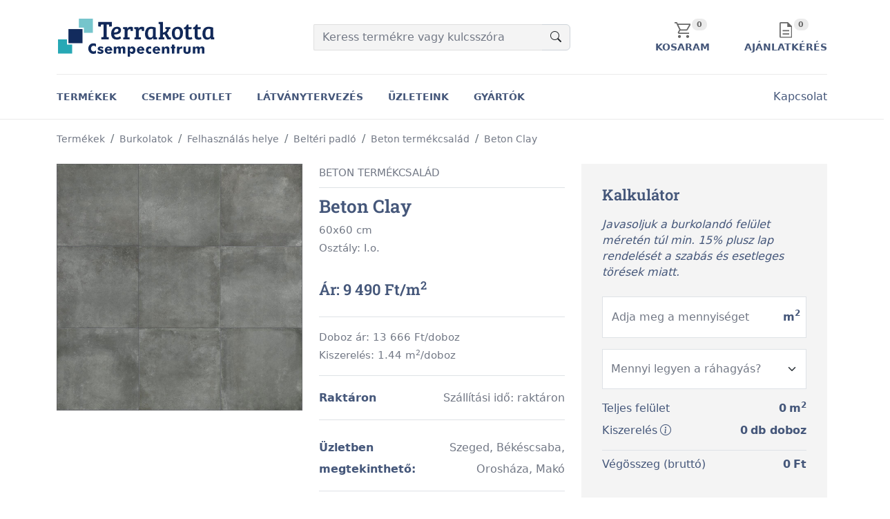

--- FILE ---
content_type: image/svg+xml
request_url: https://terrakotta.hu/theme/terrakottav2/images/kosaram-icon.svg
body_size: 1050
content:
<svg id="kosaram-ikon" xmlns="http://www.w3.org/2000/svg" width="22.684" height="23.118" viewBox="0 0 22.684 23.118">
  <path id="shopping_cart_FILL0_wght400_GRAD0_opsz48" d="M57.822,199.118a1.992,1.992,0,0,1-1.469-.614,2.022,2.022,0,0,1-.608-1.476,1.992,1.992,0,0,1,.614-1.469,2.022,2.022,0,0,1,1.476-.608,1.992,1.992,0,0,1,1.469.614,2.022,2.022,0,0,1,.608,1.476,1.992,1.992,0,0,1-.614,1.469A2.022,2.022,0,0,1,57.822,199.118Zm11.574,0a1.992,1.992,0,0,1-1.469-.614,2.022,2.022,0,0,1-.608-1.476,1.992,1.992,0,0,1,.614-1.469,2.022,2.022,0,0,1,1.476-.608,1.992,1.992,0,0,1,1.469.614,2.022,2.022,0,0,1,.608,1.476,1.992,1.992,0,0,1-.614,1.469A2.022,2.022,0,0,1,69.4,199.118Zm-13.072-19.1,3.183,6.6H67.84l3.617-6.6Zm-.868-1.736H72.5a1.1,1.1,0,0,1,1.011.608,1.151,1.151,0,0,1,0,1.215L69.6,187.139a2.583,2.583,0,0,1-.826.882,1.989,1.989,0,0,1-1.112.333H58.9l-1.62,3.009H71.485V193.1H57.539a1.942,1.942,0,0,1-1.751-.81,1.665,1.665,0,0,1,.014-1.823l1.852-3.414-4.4-9.317H51V176h3.385Zm4.051,8.333h0Z" transform="translate(-51 -176)" fill="#676767"/>
</svg>


--- FILE ---
content_type: image/svg+xml
request_url: https://terrakotta.hu/theme/terrakottav2/images/back-arrow.svg
body_size: 350
content:
<svg xmlns="http://www.w3.org/2000/svg" width="20.791" height="20.791" viewBox="0 0 20.791 20.791">
  <path id="arrow_back_FILL0_wght400_GRAD0_opsz48_1_" data-name="arrow_back_FILL0_wght400_GRAD0_opsz48 (1)" d="M18.4,28.791,8,18.4,18.4,8,19.76,9.364,11.7,17.421H28.791V19.37H11.7l8.057,8.057Z" transform="translate(-8 -8)" fill="#45577a"/>
</svg>


--- FILE ---
content_type: image/svg+xml
request_url: https://terrakotta.hu/module/termek/images/hazhoz-szallitas.svg
body_size: 1407
content:
<svg id="_40-Fast-delivery" data-name="40-Fast-delivery" xmlns="http://www.w3.org/2000/svg" width="44.816" height="32.022" viewBox="0 0 44.816 32.022">
  <path id="Path_34" data-name="Path 34" d="M46.086,21.371l-3.538-8.005A1.6,1.6,0,0,0,41.09,12.4H32.524l.512-4.627A1.6,1.6,0,0,0,31.452,6H9.4a1.6,1.6,0,1,0,0,3.2H17.41a1.6,1.6,0,1,1,0,3.2H6.2a1.6,1.6,0,1,0,0,3.2H22.213a1.6,1.6,0,1,1,0,3.2H11.006a1.6,1.6,0,1,0,0,3.2h6.4a1.6,1.6,0,1,1,0,3.2H4.6a1.6,1.6,0,1,0,0,3.2H7.8a1.6,1.6,0,1,1,0,3.2H6.2a1.6,1.6,0,1,0,0,3.2h4.563a4.451,4.451,0,0,0,.961,1.825,4.131,4.131,0,0,0,3.09,1.377,5.011,5.011,0,0,0,4.531-3.2H31.58a4.451,4.451,0,0,0,.961,1.825,4.131,4.131,0,0,0,3.09,1.377,5.011,5.011,0,0,0,4.531-3.2h3.2a1.6,1.6,0,0,0,1.6-1.425L46.2,22.187A1.425,1.425,0,0,0,46.086,21.371ZM14.816,34.82a.881.881,0,0,1-.7-.3,1.441,1.441,0,0,1-.3-1.121,1.969,1.969,0,0,1,1.729-1.777.881.881,0,0,1,.7.3,1.441,1.441,0,0,1,.3,1.121,1.969,1.969,0,0,1-1.729,1.777Zm20.814,0a.881.881,0,0,1-.7-.3,1.441,1.441,0,0,1-.3-1.121,1.969,1.969,0,0,1,1.729-1.777.881.881,0,0,1,.7.3,1.441,1.441,0,0,1,.3,1.121A1.969,1.969,0,0,1,35.63,34.82Zm7.2-11.208H35.759a1.6,1.6,0,0,1-1.585-1.777l.528-4.8a1.6,1.6,0,0,1,1.6-1.409h3.731l2.994,6.645Z" transform="translate(-1.399 -6)" fill="#919fbe"/>
  <path id="Path_35" data-name="Path 35" d="M5.2,17.2a1.6,1.6,0,1,0,0-3.2H3.6a1.6,1.6,0,1,0,0,3.2Z" transform="translate(-2 -1.191)" fill="#919fbe"/>
</svg>


--- FILE ---
content_type: image/svg+xml
request_url: https://terrakotta.hu/theme/terrakottav2/images/facecbook-icon.svg
body_size: 453
content:
<svg xmlns="http://www.w3.org/2000/svg" width="36.312" height="36.312" viewBox="0 0 36.312 36.312">
  <path id="facebook_1_" data-name="facebook (1)" d="M36.312,18.156A18.156,18.156,0,1,0,18.156,36.312c.106,0,.213,0,.319-.007V22.177h-3.9V17.631h3.9V14.284c0-3.879,2.369-5.993,5.83-5.993a31.687,31.687,0,0,1,3.5.177v4.057H25.419c-1.879,0-2.248.894-2.248,2.206v2.894h4.5l-.589,4.546H23.17V35.61A18.162,18.162,0,0,0,36.312,18.156Z" fill="#45577a"/>
</svg>


--- FILE ---
content_type: image/svg+xml
request_url: https://terrakotta.hu/module/termek/images/biztos-kezekben.svg
body_size: 1023
content:
<svg xmlns="http://www.w3.org/2000/svg" width="34.87" height="34.87" viewBox="0 0 34.87 34.87">
  <g id="crack" transform="translate(0 0)">
    <g id="Group_105" data-name="Group 105" transform="translate(0 0)">
      <path id="Path_36" data-name="Path 36" d="M27.185,26.236a1.031,1.031,0,0,1-1.131-1.725L28.812,22.7l-1.818-2.779a1.031,1.031,0,0,1,1.726-1.129l1.817,2.778,4.332-2.839V1.031A1.031,1.031,0,0,0,33.838,0H25.8l3.32,5.636a1.031,1.031,0,0,1,.056.938L28,9.255a1.031,1.031,0,1,1-1.889-.829l.965-2.2L23.4,0H1.031A1.031,1.031,0,0,0,0,1.031V14.04L8.911,8.448A1.031,1.031,0,0,1,9.928,8.4l4.336,2.212,1.373-1.9a1.031,1.031,0,0,1,.836-.427h3.575a1.031,1.031,0,0,1,0,2.063H17l-.876,1.21,4.049,2.065a1.031,1.031,0,0,1-.937,1.837L9.512,10.506,0,16.475V33.838a1.031,1.031,0,0,0,1.031,1.031h11.3L7.979,24.112a1.031,1.031,0,0,1,1.912-.773l.924,2.286,3.895-2.742A1.031,1.031,0,0,1,15.9,24.569l-4.289,3.02,2.943,7.281H33.838a1.031,1.031,0,0,0,1.031-1.031V21.2Z" transform="translate(0 0)" fill="#919fbe"/>
    </g>
  </g>
</svg>


--- FILE ---
content_type: application/javascript
request_url: https://terrakotta.hu/js/smartsupp.js
body_size: 328
content:
<!-- Smartsupp Live Chat script -->
var _smartsupp = _smartsupp || {};
_smartsupp.key = '86b1c59dd0c1c6557863fd56e776ef0fe3c05a5f';
window.smartsupp||(function(d) {
	var s,c,o=smartsupp=function(){ o._.push(arguments)};o._=[];
	s=d.getElementsByTagName('script')[0];c=d.createElement('script');
	c.type='text/javascript';c.charset='utf-8';c.async=true;
	c.src='https://www.smartsuppchat.com/loader.js?';s.parentNode.insertBefore(c,s);
})(document);

--- FILE ---
content_type: application/javascript
request_url: https://terrakotta.hu/theme/terrakottav2/js/theme.js?67950
body_size: 2434
content:
let THEME				=	function()
{
	"use strict";

	let	parent	=	this;
	let	search	=	false;
	let response	=	{
		offer:				0,
		cart:				0,
		totalprice:			0,
		vat:				0,
		productPriceSum:	0,
		unit:				0,
		measureValue:		0,
		eventtype:			'',
	};

	this.search			=	function()
	{
		search	=	true;
	};

	this.init			=	function()
	{
		document.addEventListener("DOMContentLoaded", function() {
			document.querySelectorAll('.dropdown-menu').forEach(function(element){
				element.addEventListener('click', function (e) {
					e.stopPropagation();
				});
			})
		});

		//  Enable popover
		const popoverTriggerList = document.querySelectorAll('[data-bs-toggle="popover"]')
		const popoverList = [...popoverTriggerList].map(popoverTriggerEl => new bootstrap.Popover(popoverTriggerEl))

		parent.setAjaxDefault();
	};

	this.setAjaxDefault	=	function()
	{
		$.ajaxSetup({
			type: "POST",
			cache: false,
			dataType: "html"
		});
	};

	this.cartDelete	=	function(type)
	{
		$('.js-delete-item-button')
			.on('click', function(e)
			{
				e.preventDefault();

				$.ajax({
					dataType: 'json',
					url: 'module/termek/cart.update.php',
					data: {
						pid: $(this).attr('data-pid'),
						func: 'delete'
					},
					error: function()
					{
						console.log('cartDelete: jQuery AJAX error');
					},
					success: function(data)
					{
						if	(data !== '')
						{
							response						=	data;

							if	(
									type === 'offer' &&
									response.offer === 0
								)
							{
								window.location.href		=	'arajanlat_keres/';
							}
							else if
								(
									type === 'cart' &&
									response.cart === 0
								)
							{
								window.location.href		=	'kosar/';
							}
							else if
								(
									type === 'cartandoffer' &&
									(
										response.cart === 0 ||
										response.offer === 0
									)
								)
							{
								if	(response.cart === 0)
								{
									window.location.href	=	'arajanlat_keres/';
								}
								if	(response.offer === 0)
								{
									window.location.href	=	'kosar/';
								}
							}
							else
							{
								if	(response.pid !== 0)
								{
									$('.cart-item-container[data-pid="' + response.pid + '"]').remove();

									$('.js-shipping-price')
										.text(new Intl.NumberFormat('hu-HU').format(parseInt(response.shippingPrice)) + ' Ft');

									$('.js-total-price')
										.text(new Intl.NumberFormat('hu-HU').format(parseInt(response.totalprice)) + ' Ft');

									$('.js-vat')
										.text(new Intl.NumberFormat('hu-HU').format(parseInt(response.vat)) + ' Ft');

									if	(response.cart === 1)
									{
										$('.js-cart-item-bottom-border')
											.hide();
									}
								}

								$('.js-cart-count')
									.text(response.cart);

								$('.js-offer-count')
									.text(response.offer);

								if	(
										response.cart !== 0 &&
										response.offer !== 0
									)
								{
									$('.js-header-buttons')
										.attr('href', 'kosar-es-arajanlat-keres/');
								}
								else
								{
									$('.js-header-cart-button')
										.attr('href', 'kosar/');

									$('.js-header-offer-button')
										.attr('href', 'arajanlat_keres/');
								}
							}

							dataLayer.push({
								'event': 'remove_from_cart',
								'ecommerce': {
									'currency': 'HUF',
									'value': response.rcartData.totalprice,
									'items': [{
										'item_id': response.rcartData.sku,
										'item_name': response.rcartData.name,
										'item_brand': response.rcartData.productfamily,
										'item_category': response.rcartData.parents[1],
										'item_category2': response.rcartData.parents[0],
										'price': response.rcartData.priceperunit * response.rcartData.measureperbox,
										'quantity': response.rcartData.measureboxvalue
									}]
								}
							});

							//	Session storage clear, if no item in cart
							if	(
									response.cart === 0 &&
									response.offer === 0
								)
							{
								sessionStorage.clear();
							}
						}
					}
				});
			});
	};

	this.cartChange	=	function()
	{
		let ticking					=	false;

		$('input.item-quantity')
			.on('keyup wheel change', function()
			{
				let	itemQuantity				=	$(this);
				let pid							=	itemQuantity.parents('.cart-item-container').data('pid');

				if (!ticking)
				{
					window.requestAnimationFrame(function()
					{
						$.ajax({
							dataType: 'json',
							url: 'module/termek/cart.update.php',
							data: {
								pid,
								measureboxvalue: itemQuantity.val(),
								func: 'update'
							},
							error: function()
							{
								console.log('cartChange: jQuery AJAX error');
							},
							success: function(data)
							{
								if	(data !== '')
								{
									response	=	data;

									if	(response.productPriceSum && response.pid)
									{
										$('.cart-item-container[data-pid="' + response.pid + '"] .item-sum-price')
											.text(new Intl.NumberFormat('hu-HU').format(parseInt(response.productPriceSum)) + ' Ft');

										let productTakeover;

										if	(response.eventtype === 'cart')
										{
											productTakeover	=	'#product-takeover-sum';
										}
										else
										{
											productTakeover	=	'#product-takeover-sum-offer';
										}

										let totalPriceWithShipping	=	response.totalprice;
										let	totalPriceVatWithShipping	=	response.vat;
										let	totalPriceWithoutShipping	=	response.totalprice - response.shippingPrice;
										let	totalPriceVatWithoutShipping	=	parseFloat(0.27 / (1 + 0.27) * totalPriceWithoutShipping);

										$('.order-price').eq(0).find('p.js-total-price')
											.text(new Intl.NumberFormat('hu-HU').format(parseInt(totalPriceWithoutShipping)) + ' Ft');
										$('.order-price').eq(0).find('p.js-vat')
											.text(new Intl.NumberFormat('hu-HU').format(parseInt(totalPriceVatWithoutShipping)) + ' Ft');

										$('.order-price').eq(1).find('p.js-total-price')
											.text(new Intl.NumberFormat('hu-HU').format(parseInt(totalPriceWithShipping)) + ' Ft');
										$('.order-price').eq(1).find('p.js-vat')
											.text(new Intl.NumberFormat('hu-HU').format(parseInt(totalPriceVatWithShipping)) + ' Ft');
										$('.js-shipping-price')
											.text(new Intl.NumberFormat('hu-HU').format(parseInt(response.shippingPrice)) + ' Ft');

										$(productTakeover + ' .js-total-price')
											.text(new Intl.NumberFormat('hu-HU').format(parseInt(response.totalprice)) + ' Ft');

										$(productTakeover + ' .js-vat')
											.text(new Intl.NumberFormat('hu-HU').format(parseInt(response.vat)) + ' Ft');

										if	(response.unit)
										{
											$('.cart-item-container[data-pid="' + response.pid + '"] .item-surface span')
												.text(response.measureValue);
										}
										
										dataLayer.push({
											'event': 'view_cart',
											'ecommerce': {
												'currency': 'HUF',
												'value': totalPriceWithoutShipping,
												'items': response.vcartData.map(item => ({
													'item_id': item.sku,
													'item_name': item.name,
													'item_brand': item.productfamily,
													'item_category': item.parents[1],
													'item_category2': item.parents[0],
													'price': item.priceperunit * item.measureperbox,
													'quantity': item.measureboxvalue
												}))
											}
										});
									}
								}
							}
						});

						ticking	=	false;
					});
				}
				ticking	=	true;
			});
	};

	this.checkImageLoaded	=	function()
	{
		let imageElement		=	$('.js-product-category-image img');
		let	imageCount			=	imageElement.length;
		let loadedCount	=	0;
		let errorCount	=	0;

		imageElement
		.on('load', function()
		{
			loadedCount++;
			parent.checkAllImagesLoaded(imageCount, loadedCount, errorCount);
		})
		.on('error', function() {
			errorCount++;
			parent.checkAllImagesLoaded(imageCount, loadedCount, errorCount);
		})
		.each(function()
		{
			if (this.complete) {
				$(this).trigger('load');
			}
		});
	};

	this.checkAllImagesLoaded	=	function(imageCount, loadedCount, errorCount, search)
	{
		let totalLoaded	=	loadedCount + errorCount;
		if (totalLoaded === imageCount) {
			parent.setProductCategoryItemHeight();
		}
	};

	this.setProductCategoryItemHeight	=	function()
	{
		let maxItemHeight			=	[];
		let maxItemHeightPerRow	=	0;
		let productCategory				=	$('.product-category');

		productCategory.each(function()
		{
			maxItemHeight				=	[];

			$('.js-product-category-image img', $(this))
			.each(function()
			{
				maxItemHeight.push($(this).height());

				if	($(this).height() > $(this).width())
				{
					$(this).parents('.js-product-category-image')
						.addClass('align-items-start');
				}
				else
				{
					$(this).parents('.js-product-category-image')
						.addClass('align-items-center');
				}
			});

			maxItemHeightPerRow			=	Math.max(...maxItemHeight);

			if	(maxItemHeightPerRow > 306)
			{
				maxItemHeightPerRow	=	306;
			}

			if	(search === false)
			{
				$('.js-product-category-image', $(this))
					.css({
						'height':	maxItemHeightPerRow + 'px'
					})
			}
			else {
				$('.js-product-category-image', $(this))
					.css({
						'height':	maxItemHeightPerRow + 'px'
					})
					.find('img')
						.css({
							'width': 'unset',
							'height':	maxItemHeightPerRow + 'px'
						});
			}
		});

		productCategory.css({
			opacity: 1
		});
	};
};

let LOAD_THEME	=	new THEME();
LOAD_THEME.init();

--- FILE ---
content_type: image/svg+xml
request_url: https://terrakotta.hu/theme/terrakottav2/images/bolthalozatunk-icon.svg
body_size: 1891
content:
<svg xmlns="http://www.w3.org/2000/svg" width="76" height="76" viewBox="0 0 76 76">
  <g id="Group_559" data-name="Group 559" transform="translate(-1421 -5425.75)">
    <g id="Group_490" data-name="Group 490">
      <circle id="Ellipse_36" data-name="Ellipse 36" cx="38" cy="38" r="38" transform="translate(1421 5425.75)" fill="#eef1f8"/>
      <path id="storefront_FILL0_wght400_GRAD0_opsz48" d="M115.187,231.685V248.25a3.006,3.006,0,0,1-2.932,2.932H82.888a3.006,3.006,0,0,1-2.932-2.932V231.685a5.534,5.534,0,0,1-1.808-2.883,6.115,6.115,0,0,1,.1-3.42l2.1-6.6a3.839,3.839,0,0,1,1.368-2.052A3.646,3.646,0,0,1,83.963,216h27.022a3.923,3.923,0,0,1,2.394.757,3.858,3.858,0,0,1,1.417,2.028l2.15,6.6a5.969,5.969,0,0,1,.073,3.42A5.681,5.681,0,0,1,115.187,231.685Zm-13.193-1.515a3.346,3.346,0,0,0,2.394-.928,2.445,2.445,0,0,0,.782-2.248l-1.222-8.062H99.062v8.063a3.278,3.278,0,0,0,.831,2.223A2.667,2.667,0,0,0,101.993,230.17Zm-9.138,0a3.2,3.2,0,0,0,2.321-.928,3.022,3.022,0,0,0,.953-2.248v-8.062H91.243l-1.222,8.063a2.554,2.554,0,0,0,.684,2.223A2.814,2.814,0,0,0,92.856,230.17Zm-8.893,0a2.856,2.856,0,0,0,2.028-.806,3.184,3.184,0,0,0,1-1.979l1.27-8.453H83.376l-2.248,7.134a3.077,3.077,0,0,0,.391,2.81A2.794,2.794,0,0,0,83.963,230.17Zm27.217,0a2.87,2.87,0,0,0,2.468-1.27,3.065,3.065,0,0,0,.415-2.834l-2.248-7.134h-4.886l1.27,8.453a3.184,3.184,0,0,0,1,1.979A2.8,2.8,0,0,0,111.18,230.17ZM82.888,248.25h29.367v-15.2q.049.049-.318.049h-.757a5.423,5.423,0,0,1-2.321-.513A7.775,7.775,0,0,1,106.684,231a5.518,5.518,0,0,1-1.955,1.539,5.915,5.915,0,0,1-2.59.562,6.842,6.842,0,0,1-2.516-.415,6.042,6.042,0,0,1-2.028-1.393,4.713,4.713,0,0,1-1.857,1.344,6.6,6.6,0,0,1-2.541.464,6.385,6.385,0,0,1-2.687-.538,5.5,5.5,0,0,1-2-1.564,10.268,10.268,0,0,1-2.3,1.564,5.17,5.17,0,0,1-2.248.538H83.3a1.113,1.113,0,0,1-.415-.049Zm29.367,0h0Z" transform="translate(1361.049 5232.138)" fill="#7b8fb9"/>
    </g>
  </g>
</svg>


--- FILE ---
content_type: image/svg+xml
request_url: https://terrakotta.hu/theme/terrakottav2/images/arajanlat-icon.svg
body_size: 497
content:
<svg id="arajanlat-icon" xmlns="http://www.w3.org/2000/svg" width="18.518" height="23.147" viewBox="0 0 18.518 23.147">
  <path id="description_FILL0_wght400_GRAD0_opsz48" d="M164.6,194.228h9.317v-1.736H164.6Zm0-4.919h9.317v-1.736H164.6Zm-2.864,9.837A1.78,1.78,0,0,1,160,197.411V177.736A1.78,1.78,0,0,1,161.736,176h10.445l6.337,6.336v15.074a1.78,1.78,0,0,1-1.736,1.736Zm9.577-16.029v-5.382h-9.577v19.675h15.046V183.118Zm-9.577-5.382v0Z" transform="translate(-160 -176)" fill="#676767"/>
</svg>


--- FILE ---
content_type: image/svg+xml
request_url: https://terrakotta.hu/theme/terrakottav2/images/vezeto-europai-markak-icon.svg
body_size: 668
content:
<svg xmlns="http://www.w3.org/2000/svg" width="76" height="76" viewBox="0 0 76 76">
  <g id="Group_556" data-name="Group 556" transform="translate(-423 -5426.004)">
    <circle id="Ellipse_37" data-name="Ellipse 37" cx="38" cy="38" r="38" transform="translate(423 5426.004)" fill="#eef1f8"/>
    <path id="star_FILL0_wght400_GRAD0_opsz48" d="M91.874,247.028l7.672-4.593,7.672,4.642-2.052-8.7,6.743-5.864-8.893-.782-3.469-8.209-3.469,8.16-8.893.782,6.743,5.864Zm-4.4,6.108,3.176-13.731L80,230.17l14.073-1.222L99.545,216l5.473,12.949,14.073,1.222-10.652,9.235,3.176,13.731-12.069-7.281ZM99.545,235.79Z" transform="translate(361 5229.004)" fill="#7b8fb9"/>
  </g>
</svg>


--- FILE ---
content_type: image/svg+xml
request_url: https://terrakotta.hu/theme/terrakottav2/images/instagram-icon.svg
body_size: 1884
content:
<svg id="instagram_3_" data-name="instagram (3)" xmlns="http://www.w3.org/2000/svg" width="36.312" height="36.312" viewBox="0 0 36.312 36.312">
  <path id="Path_168" data-name="Path 168" d="M213.95,210.475A3.475,3.475,0,1,1,210.475,207,3.475,3.475,0,0,1,213.95,210.475Zm0,0" transform="translate(-192.319 -192.319)" fill="#45577a"/>
  <path id="Path_169" data-name="Path 169" d="M152.159,137.887a3.453,3.453,0,0,0-1.979-1.979,5.768,5.768,0,0,0-1.936-.359c-1.1-.05-1.429-.061-4.213-.061s-3.114.011-4.213.061a5.772,5.772,0,0,0-1.936.359,3.454,3.454,0,0,0-1.979,1.979,5.77,5.77,0,0,0-.359,1.936c-.05,1.1-.061,1.429-.061,4.213s.011,3.113.061,4.213a5.768,5.768,0,0,0,.359,1.936,3.453,3.453,0,0,0,1.979,1.979,5.762,5.762,0,0,0,1.936.359c1.1.05,1.429.061,4.213.061s3.114-.011,4.213-.061a5.762,5.762,0,0,0,1.936-.359,3.453,3.453,0,0,0,1.979-1.979,5.774,5.774,0,0,0,.359-1.936c.05-1.1.061-1.429.061-4.213s-.011-3.114-.061-4.213A5.764,5.764,0,0,0,152.159,137.887Zm-8.127,11.5a5.354,5.354,0,1,1,5.354-5.354A5.354,5.354,0,0,1,144.032,149.389Zm5.565-9.668a1.251,1.251,0,1,1,1.251-1.251A1.251,1.251,0,0,1,149.6,139.721Zm0,0" transform="translate(-125.876 -125.879)" fill="#45577a"/>
  <path id="Path_170" data-name="Path 170" d="M18.156,0A18.156,18.156,0,1,0,36.312,18.156,18.158,18.158,0,0,0,18.156,0ZM28.519,22.454a7.649,7.649,0,0,1-.485,2.531,5.331,5.331,0,0,1-3.049,3.049,7.654,7.654,0,0,1-2.53.485c-1.112.051-1.467.063-4.3.063s-3.187-.012-4.3-.063a7.654,7.654,0,0,1-2.53-.485,5.331,5.331,0,0,1-3.049-3.049,7.647,7.647,0,0,1-.485-2.53c-.051-1.112-.063-1.467-.063-4.3s.012-3.187.063-4.3a7.65,7.65,0,0,1,.484-2.531,5.334,5.334,0,0,1,3.049-3.049,7.656,7.656,0,0,1,2.531-.485c1.112-.051,1.467-.063,4.3-.063s3.187.012,4.3.063a7.658,7.658,0,0,1,2.531.484,5.332,5.332,0,0,1,3.049,3.049,7.648,7.648,0,0,1,.485,2.531c.051,1.112.063,1.467.063,4.3S28.57,21.343,28.519,22.454Zm0,0" fill="#45577a"/>
</svg>


--- FILE ---
content_type: image/svg+xml
request_url: https://terrakotta.hu/theme/terrakottav2/images/terrakotta-logo.svg
body_size: 11080
content:
<svg id="TERRAKOTTA-LOGO-color" xmlns="http://www.w3.org/2000/svg" xmlns:xlink="http://www.w3.org/1999/xlink" width="204" height="50.712" viewBox="0 0 204 50.712">
  <defs>
    <clipPath id="clip-path">
      <rect id="Rectangle_148" data-name="Rectangle 148" width="204" height="50.712" fill="none"/>
    </clipPath>
  </defs>
  <g id="Group_380" data-name="Group 380" clip-path="url(#clip-path)">
    <path id="Path_181" data-name="Path 181" d="M115.064,30.8V15.571h-2.617q-.772,0-.772,1.04v1.577l-3.422-.235v-5.7H125.8v5.7l-3.421.235V16.611a1.438,1.438,0,0,0-.168-.8q-.168-.235-.8-.235h-2.281V31.606l2.65.1v2.851h-9.46V31.841l1.778-.1q.973-.1.973-.94m17.579-12.466a6.934,6.934,0,0,0-5.7,2.505,9.515,9.515,0,0,0-2.036,6.2,8.727,8.727,0,0,0,1.785,5.81q1.785,2.114,5.607,2.114a9.089,9.089,0,0,0,3.4-.6,7.374,7.374,0,0,0,2.114-1.159l-1.19-2.537a6.682,6.682,0,0,1-3.884,1.378,3.738,3.738,0,0,1-2.881-1.018,4.153,4.153,0,0,1-1.033-2.678,16.5,16.5,0,0,0,4.729-.627,7.721,7.721,0,0,0,2.13-.971,4.856,4.856,0,0,0,2.067-4.072,3.94,3.94,0,0,0-1.378-3.21,5.659,5.659,0,0,0-3.727-1.143m-1.425,7.156a16.6,16.6,0,0,1-2.521.235,6.4,6.4,0,0,1,1.034-3.336A3.054,3.054,0,0,1,132.424,21a1.675,1.675,0,0,1,1.879,1.911,2.041,2.041,0,0,1-.971,1.676,5.075,5.075,0,0,1-2.114.908m11.227,5.559V22.375a1.1,1.1,0,0,0-.172-.7.852.852,0,0,0-.611-.235l-1.315-.094V18.8h5.293v2.349a4.862,4.862,0,0,1,1.754-2.02,4.8,4.8,0,0,1,2.74-.8,6.655,6.655,0,0,1,2.96.689V23.69l-2.913.219V22.469q0-.626-.313-.783a2.031,2.031,0,0,0-.846-.156,2.629,2.629,0,0,0-2.052.892,3.279,3.279,0,0,0-.8,2.271v7.266l2.725.125v2.475H140.5V32.177l1.033-.094a1.24,1.24,0,0,0,.689-.266,1.036,1.036,0,0,0,.219-.767m14.47,0V22.375a1.1,1.1,0,0,0-.173-.7.851.851,0,0,0-.61-.235l-1.316-.094V18.8h5.293v2.349a4.865,4.865,0,0,1,1.754-2.02,4.806,4.806,0,0,1,2.741-.8,6.657,6.657,0,0,1,2.96.689V23.69l-2.913.219V22.469q0-.626-.313-.783a2.033,2.033,0,0,0-.846-.156,2.629,2.629,0,0,0-2.052.892,3.279,3.279,0,0,0-.8,2.271v7.266l2.725.125v2.475h-8.394V32.177l1.033-.094a1.24,1.24,0,0,0,.689-.266,1.034,1.034,0,0,0,.22-.767m25.6-11.62V31.082a1.03,1.03,0,0,0,.173.689.894.894,0,0,0,.61.219l1,.063v2.506h-4.98V32.741l-.094-.031a4.951,4.951,0,0,1-4.291,2.255,5.539,5.539,0,0,1-4.729-2.036,9.063,9.063,0,0,1-1.535-5.575,9.8,9.8,0,0,1,2.067-6.64q2.067-2.38,6.2-2.38a15.81,15.81,0,0,1,5.575,1.1m-3.632,10.148V21.467a5.836,5.836,0,0,0-2.412-.408,3.215,3.215,0,0,0-3.038,1.692,9.206,9.206,0,0,0-.939,4.479q0,5.073,3.257,5.074a3.147,3.147,0,0,0,2.255-.83,2.544,2.544,0,0,0,.877-1.895m9.27,1.472V15.8a1.037,1.037,0,0,0-.172-.689.9.9,0,0,0-.611-.219l-1.1-.063v-2.6h5.575V25.788a6.055,6.055,0,0,0,3.007-1.065,4.544,4.544,0,0,0,1.754-2.38,1.838,1.838,0,0,0,.094-.5q0-.532-.595-.532l-1.191-.063V18.8h6.484v2.537l-1.5.063a7.318,7.318,0,0,1-2.757,5.043l3.07,5.512,1.91.094v2.506h-4.573l-3.57-6.515a17.428,17.428,0,0,1-2.13.438v3.477h.031l1.785.094v2.506h-7.454V32.177l1.034-.094a1.24,1.24,0,0,0,.689-.266,1.036,1.036,0,0,0,.219-.767m22.394,1.221q3.414,0,3.414-5.512a9.223,9.223,0,0,0-.768-4.228,2.677,2.677,0,0,0-2.568-1.44,2.881,2.881,0,0,0-2.646,1.378,7.157,7.157,0,0,0-.846,3.759q0,4.416,1.629,5.543a3.049,3.049,0,0,0,1.785.5m-7.2-5.607a10.709,10.709,0,0,1,.689-4.024,6.156,6.156,0,0,1,1.848-2.615,7.935,7.935,0,0,1,4.917-1.691,7.434,7.434,0,0,1,3.179.611,6.477,6.477,0,0,1,2.036,1.409,6.489,6.489,0,0,1,1.253,2.318,11.156,11.156,0,0,1,.517,3.586q0,4.322-2.1,6.546a7.061,7.061,0,0,1-5.372,2.224,6.442,6.442,0,0,1-5.121-2.114q-1.848-2.114-1.848-6.249M222.8,15.484h2.036V18.8H229l-.313,2.631h-3.852v8.237a2.861,2.861,0,0,0,.5,1.926,2,2,0,0,0,1.55.548A4,4,0,0,0,229,31.489l.94,2.412a6.779,6.779,0,0,1-3.978,1.1,6.889,6.889,0,0,1-2.38-.36,4.348,4.348,0,0,1-1.441-.8,2.8,2.8,0,0,1-.72-1.284,6.52,6.52,0,0,1-.282-1.331q-.032-.486-.031-1.425V21.435h-2.224l.313-2.286a3.054,3.054,0,0,0,2.224-1.05,9.292,9.292,0,0,0,1.378-2.615m11.808,0h2.036V18.8h4.165l-.313,2.631h-3.852v8.237a2.861,2.861,0,0,0,.5,1.926,2,2,0,0,0,1.55.548,4,4,0,0,0,2.114-.657l.94,2.412A6.776,6.776,0,0,1,237.77,35a6.889,6.889,0,0,1-2.38-.36,4.348,4.348,0,0,1-1.441-.8,2.8,2.8,0,0,1-.72-1.284,6.411,6.411,0,0,1-.282-1.331q-.033-.486-.032-1.425V21.435h-2.223l.313-2.286a3.056,3.056,0,0,0,2.224-1.05,9.293,9.293,0,0,0,1.378-2.615m22.112,3.946V31.082a1.033,1.033,0,0,0,.172.689.9.9,0,0,0,.611.219l1,.063v2.506h-4.98V32.741l-.094-.031a4.95,4.95,0,0,1-4.29,2.255,5.541,5.541,0,0,1-4.73-2.036,9.066,9.066,0,0,1-1.534-5.575,9.8,9.8,0,0,1,2.067-6.64q2.067-2.38,6.2-2.38a15.814,15.814,0,0,1,5.575,1.1m-3.633,10.148V21.467a5.835,5.835,0,0,0-2.412-.408,3.216,3.216,0,0,0-3.039,1.692,9.217,9.217,0,0,0-.939,4.479q0,5.073,3.257,5.074a3.146,3.146,0,0,0,2.255-.83,2.544,2.544,0,0,0,.877-1.895" transform="translate(-54.504 -6.156)" fill="#112858"/>
    <path id="Path_182" data-name="Path 182" d="M229.3,80.738V75.865a3.185,3.185,0,0,0-.287-1.6,1.1,1.1,0,0,0-1-.44,1.286,1.286,0,0,0-1.229.616,5.943,5.943,0,0,0-.344,2.515v3.787H223.4V75.865a3.163,3.163,0,0,0-.285-1.61,1.09,1.09,0,0,0-.991-.434,1.313,1.313,0,0,0-1.238.607,5.807,5.807,0,0,0-.354,2.524v3.787h-3.062V71.8h3.1v1.558a3.918,3.918,0,0,1,1.286-1.395,3.222,3.222,0,0,1,1.721-.447,3.388,3.388,0,0,1,1.781.42,2.348,2.348,0,0,1,1,1.262,3.481,3.481,0,0,1,1.271-1.265,3.6,3.6,0,0,1,1.77-.417,3.457,3.457,0,0,1,1.411.269,2.573,2.573,0,0,1,1.014.809,2.668,2.668,0,0,1,.465.993,8.743,8.743,0,0,1,.136,1.839v5.309ZM214.639,71.8v4.565a7.577,7.577,0,0,1-.244,2.241,3.215,3.215,0,0,1-.818,1.3,3.649,3.649,0,0,1-1.477.885,7.481,7.481,0,0,1-4.146,0,3.88,3.88,0,0,1-1.5-.885,3.059,3.059,0,0,1-.816-1.286,7.818,7.818,0,0,1-.238-2.25V71.8h3.007v4.768a2.755,2.755,0,0,0,.371,1.622,1.711,1.711,0,0,0,2.41.009,2.779,2.779,0,0,0,.368-1.631V71.8Zm-17.67,8.935V71.8h2.972v2.1a3.834,3.834,0,0,1,1.256-1.724,3.208,3.208,0,0,1,1.929-.573c.124,0,.251,0,.378.012s.253.024.383.039l-.3,2.869a3.4,3.4,0,0,0-1.087-.188,2.254,2.254,0,0,0-1.776.7,2.921,2.921,0,0,0-.622,2v3.7Zm-6.5,0V74.031h-1.335V71.8h1.335V69.14h3.1V71.8h1.335v2.228h-1.335v6.707Zm-12.883,0V71.8h2.884v1.812a4.358,4.358,0,0,1,1.45-1.591,3.719,3.719,0,0,1,1.974-.5,4.056,4.056,0,0,1,1.544.278,2.538,2.538,0,0,1,1.606,1.9,9.194,9.194,0,0,1,.151,1.926v5.116h-3.159V75.952a2.72,2.72,0,0,0-.35-1.558,1.287,1.287,0,0,0-1.12-.486,1.557,1.557,0,0,0-1.431.724,4.623,4.623,0,0,0-.453,2.355v3.751ZM175.355,76.9h-6.794a2.293,2.293,0,0,0,.531,1.6,1.914,1.914,0,0,0,1.477.562,2.5,2.5,0,0,0,1.208-.269,1.773,1.773,0,0,0,.749-.8l2.37.957a3.1,3.1,0,0,1-1.5,1.582,5.711,5.711,0,0,1-2.645.559,5.325,5.325,0,0,1-3.747-1.3,4.429,4.429,0,0,1-1.41-3.421A4.656,4.656,0,0,1,167,72.9a4.895,4.895,0,0,1,3.569-1.38,4.514,4.514,0,0,1,3.5,1.4,5.444,5.444,0,0,1,1.284,3.829Zm-3.1-1.779a1.926,1.926,0,0,0-.579-1.219,1.707,1.707,0,0,0-1.208-.459,1.736,1.736,0,0,0-1.226.42,2.206,2.206,0,0,0-.607,1.259Zm-8.524-.377a3.466,3.466,0,0,0-.885-.592,2.209,2.209,0,0,0-.894-.187,1.9,1.9,0,0,0-1.492.619,2.433,2.433,0,0,0-.552,1.679,2.288,2.288,0,0,0,.573,1.637,2.025,2.025,0,0,0,1.549.61,2.152,2.152,0,0,0,.9-.19,2.6,2.6,0,0,0,.8-.589v2.736a4.865,4.865,0,0,1-1.133.468,4.55,4.55,0,0,1-1.169.151,4.439,4.439,0,0,1-3.339-1.323,4.8,4.8,0,0,1-1.277-3.482,4.691,4.691,0,0,1,1.3-3.427,4.485,4.485,0,0,1,3.349-1.332,5.3,5.3,0,0,1,1.229.133,3.606,3.606,0,0,1,1.036.426ZM154.938,76.9h-6.794a2.292,2.292,0,0,0,.532,1.6,1.913,1.913,0,0,0,1.476.562,2.5,2.5,0,0,0,1.208-.269,1.771,1.771,0,0,0,.749-.8l2.37.957a3.1,3.1,0,0,1-1.5,1.582,5.711,5.711,0,0,1-2.645.559,5.326,5.326,0,0,1-3.747-1.3,4.429,4.429,0,0,1-1.41-3.421,4.656,4.656,0,0,1,1.41-3.467,4.9,4.9,0,0,1,3.569-1.38,4.516,4.516,0,0,1,3.5,1.4,5.446,5.446,0,0,1,1.283,3.829Zm-3.1-1.779a1.926,1.926,0,0,0-.579-1.219,1.707,1.707,0,0,0-1.208-.459,1.733,1.733,0,0,0-1.225.42,2.2,2.2,0,0,0-.607,1.259Zm-18.527,9.566V71.8h2.9v1.5a4.238,4.238,0,0,1,1.353-1.344,3.235,3.235,0,0,1,1.673-.444,3.765,3.765,0,0,1,3,1.286,5.154,5.154,0,0,1,1.114,3.49,5.207,5.207,0,0,1-1.111,3.464,3.983,3.983,0,0,1-4.741.906,3.677,3.677,0,0,1-1.269-1.371c.027.178.052.393.067.646s.021.568.021.939v3.8Zm2.8-8.389a2.368,2.368,0,0,0,.544,1.646,1.912,1.912,0,0,0,1.5.6,1.947,1.947,0,0,0,1.51-.6,2.733,2.733,0,0,0,0-3.291,1.941,1.941,0,0,0-1.513-.6,1.912,1.912,0,0,0-1.5.6A2.367,2.367,0,0,0,136.1,76.3m-8.875,4.442V75.865a3.185,3.185,0,0,0-.287-1.6,1.1,1.1,0,0,0-1-.44,1.286,1.286,0,0,0-1.229.616,5.952,5.952,0,0,0-.344,2.515v3.787h-3.044V75.865a3.164,3.164,0,0,0-.284-1.61,1.091,1.091,0,0,0-.991-.434,1.312,1.312,0,0,0-1.238.607,5.8,5.8,0,0,0-.354,2.524v3.787H115.4V71.8h3.1v1.558a3.914,3.914,0,0,1,1.286-1.395,3.219,3.219,0,0,1,1.721-.447,3.387,3.387,0,0,1,1.781.42,2.348,2.348,0,0,1,1,1.262,3.485,3.485,0,0,1,1.271-1.265,3.6,3.6,0,0,1,1.77-.417,3.455,3.455,0,0,1,1.411.269,2.57,2.57,0,0,1,1.014.809,2.66,2.66,0,0,1,.465.993,8.747,8.747,0,0,1,.136,1.839v5.309ZM113.447,76.9h-6.794a2.294,2.294,0,0,0,.531,1.6,1.915,1.915,0,0,0,1.477.562,2.5,2.5,0,0,0,1.208-.269,1.771,1.771,0,0,0,.749-.8l2.37.957a3.1,3.1,0,0,1-1.5,1.582,5.714,5.714,0,0,1-2.645.559,5.326,5.326,0,0,1-3.747-1.3,4.429,4.429,0,0,1-1.41-3.421,4.656,4.656,0,0,1,1.41-3.467,4.9,4.9,0,0,1,3.569-1.38,4.515,4.515,0,0,1,3.5,1.4,5.446,5.446,0,0,1,1.283,3.829Zm-3.1-1.779a1.927,1.927,0,0,0-.58-1.219,1.707,1.707,0,0,0-1.208-.459,1.736,1.736,0,0,0-1.226.42,2.209,2.209,0,0,0-.607,1.259ZM94.161,80l.652-2.407a5.115,5.115,0,0,0,1.519.924A4.578,4.578,0,0,0,98,78.836a1.74,1.74,0,0,0,.9-.19.609.609,0,0,0,.311-.553c0-.4-.417-.692-1.247-.885-.272-.066-.492-.121-.658-.169a4.686,4.686,0,0,1-2.056-1.02,2.213,2.213,0,0,1-.641-1.643A2.519,2.519,0,0,1,95.59,72.3a4.129,4.129,0,0,1,2.648-.78,7.951,7.951,0,0,1,1.748.2,9.721,9.721,0,0,1,1.818.613l-.655,2.168a5.327,5.327,0,0,0-1.275-.646,3.938,3.938,0,0,0-1.292-.22,1.574,1.574,0,0,0-.812.169.532.532,0,0,0-.275.486q0,.476,1.241.8c.187.054.329.093.423.115a5.486,5.486,0,0,1,2.28,1.1,2.3,2.3,0,0,1,.64,1.712,2.7,2.7,0,0,1-1.054,2.216,4.309,4.309,0,0,1-2.784.846,8.541,8.541,0,0,1-2.187-.269A7.039,7.039,0,0,1,94.161,80M92.368,68.288v3.859a5.282,5.282,0,0,0-1.446-1.18,3.291,3.291,0,0,0-1.543-.378,3.171,3.171,0,0,0-2.464,1.039,3.884,3.884,0,0,0-.942,2.711,3.638,3.638,0,0,0,.96,2.585,3.2,3.2,0,0,0,2.446,1.026,3.29,3.29,0,0,0,1.543-.377,5.233,5.233,0,0,0,1.446-1.19v3.868a8.645,8.645,0,0,1-1.673.61,7.007,7.007,0,0,1-1.679.2,7.168,7.168,0,0,1-1.96-.254,5.571,5.571,0,0,1-1.652-.764,6.525,6.525,0,0,1-2.21-2.449,7.72,7.72,0,0,1-.278-6.03,6.584,6.584,0,0,1,1.455-2.208,6.064,6.064,0,0,1,2.074-1.416,6.781,6.781,0,0,1,2.57-.468,7.032,7.032,0,0,1,1.679.2,8.645,8.645,0,0,1,1.673.61" transform="translate(-41.504 -33.973)" fill="#122b5d"/>
    <path id="Path_183" data-name="Path 183" d="M46.9,0h-20V13.378H13.452V26.756H0V48.563H21.807V35.185H35.259V21.807H48.712V0Z" transform="translate(0 0)" fill="#fff"/>
    <rect id="Rectangle_147" data-name="Rectangle 147" width="18.193" height="18.193" transform="translate(15.259 15.185)" fill="#122b5d"/>
    <path id="Path_184" data-name="Path 184" d="M17.092,64.149H15.285V57.527H3.64V75.72H21.833V64.149Z" transform="translate(-1.833 -28.964)" fill="#27a8b5"/>
    <path id="Path_185" data-name="Path 185" d="M57.826,3.64V15.211h6.548v6.622H76.019V3.64Z" transform="translate(-29.115 -1.833)" fill="#76c5cc"/>
  </g>
</svg>


--- FILE ---
content_type: image/svg+xml
request_url: https://terrakotta.hu/theme/terrakottav2/images/open-sub.svg
body_size: 335
content:
<svg xmlns="http://www.w3.org/2000/svg" width="11.784" height="20" viewBox="0 0 11.784 20">
  <path id="chevron_right_FILL0_wght400_GRAD0_opsz48_1_" data-name="chevron_right_FILL0_wght400_GRAD0_opsz48 (1)" d="M333.784,354,332,352.216,340.216,344,332,335.784,333.784,334l10,10Z" transform="translate(-332 -334)" fill="#45577a"/>
</svg>


--- FILE ---
content_type: image/svg+xml
request_url: https://terrakotta.hu/module/termek/images/aruhazi-atvetel.svg
body_size: 325
content:
<svg xmlns="http://www.w3.org/2000/svg" width="40.029" height="32.022" viewBox="0 0 40.029 32.022">
  <path id="Path_39" data-name="Path 39" d="M14.105,6.8H25.924v3.832H23.705V9.02H21.124v6.887h1.654v2.218H17.252V15.907h1.654V9.02H16.324v1.613H14.105ZM6,0V6H0V32.022H16.011v-8h8.005v8H40.029V6h-6V0Z" fill="#919fbe"/>
</svg>


--- FILE ---
content_type: application/javascript
request_url: https://terrakotta.hu/module/termek/js/input.filter.js?57325
body_size: 418
content:
(function($) {
	$.fn.inputFilter = function(callback, errMsg) {
		return this.on("input keydown keyup mousedown mouseup select contextmenu drop focusout", function(e) {
			if (callback(this.value)) {
				// Accepted value
				if (["keydown","mousedown","focusout"].indexOf(e.type) >= 0){
					$(this).removeClass("input-error");
					this.setCustomValidity("");
				}
				this.oldValue = this.value;
				this.oldSelectionStart = this.selectionStart;
				this.oldSelectionEnd = this.selectionEnd;
			} else if (this.hasOwnProperty("oldValue")) {
				// Rejected value - restore the previous one
				$(this).addClass("input-error");
				this.setCustomValidity(errMsg);
				this.reportValidity();
				this.value = this.oldValue;
				this.setSelectionRange(this.oldSelectionStart, this.oldSelectionEnd);
			} else {
				// Rejected value - nothing to restore
				this.value = "";
			}
		});
	};
}(jQuery));

--- FILE ---
content_type: image/svg+xml
request_url: https://terrakotta.hu/theme/terrakottav2/images/szaktanacsadas-icon.svg
body_size: 948
content:
<svg xmlns="http://www.w3.org/2000/svg" width="76" height="76" viewBox="0 0 76 76">
  <g id="Group_558" data-name="Group 558" transform="translate(-1089 -5425.75)">
    <g id="Group_489" data-name="Group 489">
      <circle id="Ellipse_39" data-name="Ellipse 39" cx="38" cy="38" r="38" transform="translate(1089 5425.75)" fill="#eef1f8"/>
      <path id="design_services_FILL0_wght400_GRAD0_opsz48" d="M125.152,201.291l-7.574-7.574L121,190.3a2.95,2.95,0,0,1,4.1,0l3.469,3.469a2.95,2.95,0,0,1,0,4.1ZM94.319,224.55v-7.623l9.48-9.48L93,196.6l8.5-8.6,10.9,10.9,5.18-5.18,7.574,7.574-5.18,5.18,10.9,10.9-8.551,8.453-10.848-10.8-9.528,9.528Zm11.581-19.2,4.4-4.4-3.567-3.567-2.345,2.345-2.052-2.052,2.345-2.345-3.127-3.127-4.4,4.4Zm16.32,16.369,4.4-4.4-3.127-3.127-2.345,2.345-2.052-2.052,2.345-2.345-3.567-3.567-4.4,4.4Zm-24.969-.1h3.42L120.95,201.34l-3.42-3.42L97.251,218.2Z" transform="translate(1015 5256.592)" fill="#7b8fb9"/>
    </g>
  </g>
</svg>


--- FILE ---
content_type: image/svg+xml
request_url: https://terrakotta.hu/theme/terrakottav2/images/pinterest-icon.svg
body_size: 1119
content:
<svg xmlns="http://www.w3.org/2000/svg" width="36" height="36" viewBox="0 0 36 36">
  <path id="Subtraction_1" data-name="Subtraction 1" d="M18,36A18,18,0,0,1,5.272,5.272,18,18,0,1,1,30.728,30.728,17.882,17.882,0,0,1,18,36Zm.011-23.784c-1.609,0-2.869,1.633-2.869,3.718a5.54,5.54,0,0,0,.4,2.081l-.452,1.916-.018.075c-.428,1.813-1.013,4.3-1.165,4.933-.191.812-.889,5.01.389,5.353a.751.751,0,0,0,.193.026c1.48,0,2.731-4.393,2.743-4.438.108-.395.493-1.9.725-2.822a4.5,4.5,0,0,0,2.983,1.153,6.652,6.652,0,0,0,5.342-2.673,10.73,10.73,0,0,0,2.008-6.56,7.561,7.561,0,0,0-2.357-5.41,8.865,8.865,0,0,0-6.2-2.368,9.751,9.751,0,0,0-7.19,2.771,8.193,8.193,0,0,0-2.424,5.678c0,2.573,1.076,4.548,2.879,5.283a.951.951,0,0,0,.362.075.806.806,0,0,0,.786-.648c.055-.209.179-.7.245-.967l.018-.072a.978.978,0,0,0-.261-1.055,3.357,3.357,0,0,1-.764-2.3,5.779,5.779,0,0,1,5.991-5.817c3.088,0,5.006,1.755,5.006,4.58A9.523,9.523,0,0,1,23.3,19.382a3.2,3.2,0,0,1-2.646,1.851,1.754,1.754,0,0,1-1.394-.637,1.6,1.6,0,0,1-.281-1.393c.137-.581.324-1.187.5-1.773l0-.006a10.98,10.98,0,0,0,.645-2.894A2.1,2.1,0,0,0,18.011,12.216Z" fill="#45577a"/>
</svg>


--- FILE ---
content_type: application/javascript
request_url: https://terrakotta.hu/module/termek/js/termek.js?36886
body_size: 2521
content:
let TERRAKOTTA_TERMEK = function()
{
	let	parent	=	this;
	let measure = $('#measure');
	let measurePerBox = $('.js-measure-per-box').text();
	let measureValue = 0;
	let measureBoxValue = 0;
	let measureAdditionValue = 1;
	let measureBoxValueFinal = 0;
	let measureValueByBox = 0;
	let thumbnailItems	=	[];
	let thumbnailIndex =	0;
	let productThumbnailLink	=	$('#product-thumbnail-container .product-thumbnail a');

	this.init	=	function()
	{
		LOAD_THEME.checkImageLoaded();

		$(window).on('resize', LOAD_THEME.setProductCategoryItemHeight);

		if	(productThumbnailLink.length)
		{
			$('#product-thumbnail-container .product-thumbnail a')
				.each(function() {
					let thumbnailHref	=	$(this).attr('href');
					let thumbnailTitle	=	$(this).attr('title');
					let thumbnailObject	=	{
						'href': thumbnailHref,
						'title': thumbnailTitle
					}

					thumbnailItems.push(thumbnailObject);
				})
				.on('click', function(e) {
					e.preventDefault();

					thumbnailIndex		=	$(this).index('#product-thumbnail-container .product-thumbnail a');

					let thumbnailHref	=	$(this).attr('href');

					$('#product-thumbnail-container .product-thumbnail-first a img')
						.attr('src', thumbnailHref);
				})
		}

		$('#product-thumbnail-container .product-thumbnail-first a')
			.on('click', function(e) {
				e.preventDefault();

				if	(!productThumbnailLink.length)
				{
					let thumbnailHref	=	$(this).attr('href');
					let thumbnailTitle	=	$(this).attr('title');
					let thumbnailObject	=	{
						'href': thumbnailHref,
						'title': thumbnailTitle
					}

					thumbnailItems.push(thumbnailObject);
				}

				$.swipebox(
					thumbnailItems,
					{
						hideBarsDelay: 0,
						loopAtEnd: true,
						initialIndexOnArray: thumbnailIndex
					}
				);
			});

		parent.calculator();
		parent.setCart();
		parent.googleEvent_viewItem();
	};	//	END function: init

	this.getMeasureBoxValue	=	function(measureValue, measurePerBox)
	{
		return measurePerBox !== '' ? Math.ceil(measureValue / measurePerBox) : 0;
	};	//	END function: getMeasureBoxValue

	this.calculator	=	function()
	{
		let measureValueOriginal = 0;
		let measureValueByBoxNew = 0;
		let measureValueNew = 0;
		let measureBoxValueNew = 0;
		let pricePerUnit = $('.js-price-per-unit').text();
		let totalPrice = 0;
		let totalPriceNew = 0;
		let boxPrice = 0;
		let ticking = false;

		if	(
				!isNaN(pricePerUnit) &&
				measurePerBox !== ''
			)
		{
			boxPrice	=	(parseInt(pricePerUnit) * parseFloat(measurePerBox)).toFixed(0);
			boxPrice	=	new Intl.NumberFormat('hu-HU').format(parseInt(boxPrice));

			$('.js-box-price').text(boxPrice);
		}

		measure
			.on('click', function()
			{
				if	(measure.parent().parent().hasClass('border-error'))
				{
					measure.parent().parent().removeClass('border-error').addClass('border');
				}
			})
			.on('keyup wheel', function()
			{
				if (!ticking)
				{
					window.requestAnimationFrame(function()
					{
						measureValue				=	parseFloat(measure.val());
						measureValueOriginal		=	measureValue;

						if	(!isNaN(measureValue) && measureValue >= 0.1)
						{
							if	(measureAdditionValue !== 1)
							{
								measureValue		=	measureValue * measureAdditionValue;
							}

							if	($('.measure-unit').data('type') === 'm2')
							{
								measureBoxValue		=	parent.getMeasureBoxValue(measureValue, measurePerBox);
								measureValueByBox	=	(measureBoxValue * measurePerBox).toFixed(2);

								if	(!isNaN(pricePerUnit))
								{
									totalPrice		=	(measureValueByBox * pricePerUnit).toFixed(0);
									totalPrice		=	new Intl.NumberFormat('hu-HU').format(totalPrice);
								}
							}
							else
							{
								if	(!isNaN(pricePerUnit))
								{
									totalPrice		=	(measureValue * pricePerUnit).toFixed(0);
									totalPrice		=	new Intl.NumberFormat('hu-HU').format(totalPrice);
								}
							}

							$('.js-box-price').text(boxPrice);
							$('.js-measure-value').text(measureValueByBox);
							$('.js-measure-box').text(measureBoxValue);
							$('.js-total-price').text(totalPrice);
						}
						else
						{
							$('.js-measure-value').text('0');
							$('.js-measure-box').text('0');
							$('.js-total-price').text('0');
						}

						measureBoxValueFinal	=	measureBoxValue;

						ticking	=	false;
					});
				}
				ticking	=	true;
			});

		$('#measure-addition')
			.on('change', function()
			{
				if	(measureValue >= 1)
				{
					measureAdditionValue	=	($(this).val() / 100) + 1;

					measureValueNew			=	measureValueOriginal * measureAdditionValue;
					measureBoxValueNew		=	parent.getMeasureBoxValue(measureValueNew, measurePerBox);
					measureBoxValueFinal	=	measureBoxValueNew;
					measureValueByBoxNew	=	(measureBoxValueNew * measurePerBox).toFixed(2);
					totalPriceNew			=	(measureValueByBoxNew * pricePerUnit).toFixed(0);
					totalPriceNew			=	new Intl.NumberFormat('hu-HU').format(totalPriceNew);

					$('.js-measure-value').text(measureValueByBoxNew);
					$('.js-measure-box').text(measureBoxValueNew);
					$('.js-total-price').text(totalPriceNew);
				}
			});
	};	//	END function: calculator

	this.setCart = function()
	{
		const myModalEl = document.getElementById('productAddedModal')
		myModalEl.addEventListener('hide.bs.modal', ()=> {
			measure.val('');
			$('#measure-addition').val('').change();
		});

		$('#setCart, #setOffer')
			.on('click', function(e)
			{
				e.preventDefault();

				let eventType = 'cart';
				if ($(this).attr('id') === 'setOffer')
				{
					eventType = 'offer'
				}

				let measureValue = 0;

				if	(measure.length)
				{
					measureValue	=	parseFloat(measure.val());
				}

				if	(!measurePerBox.length)
				{
					measureBoxValue	=	0;
				}

				if	(
						measure.length &&
						(
							isNaN(measureValue) ||
							measureValue === 0
						)
					)
				{
					measure.parent().parent().removeClass('border').addClass('border-error');
					return false;
				}

				$.ajax({
					type: 'POST',
					cache: false,
					dataType: 'json',
					url: 'module/termek/cart.php',
					data: {
						pid: $('#product').attr('data-pid'),
						measureValue,
						measureBoxValue: measureBoxValueFinal,
						eventType,
						measureAdditionValue,
						productFamily: $('#breadcrumbs li:nth-child(5) a').text(),
						path: $('#breadcrumbs li:last-child a').attr('href'),
					},
					error: function()
					{
						console.log('jQuery AJAX error');
					},
					success: function(data)
					{
						if	(data !== undefined)
						{
							$('.js-cart-count')
								.text(data.cart);

							$('.js-offer-count')
								.text(data.offer);

							if	(data.cart !== 0 && data.offer !== 0)
							{
								$('.js-header-buttons, .js-product-modal-buttons')
									.attr('href', 'kosar-es-arajanlat-keres/');
							}
							else
							{
								$('.js-header-cart-button, .js-product-modal-cart-button')
									.attr('href', 'kosar/');

								$('.js-header-offer-button, .js-product-modal-offer-button')
									.attr('href', 'arajanlat_keres/');
							}

							if	(data.cartData.eventtype === 'offer')
							{
								$('.js-product-modal-cart-button')
									.toggleClass('d-none');

								$('.js-product-modal-offer-button')
									.toggleClass('d-none');
							}

							if (window.dataLayer && typeof window.dataLayer.push === "function") {
								dataLayer.push({ecommerce: null});
								dataLayer.push({
									'event': 'add_to_cart',
									'ecommerce': {
										'currency': 'HUF',
										'value': data.cartData.totalprice,
										'items': [{
											'item_id': data.cartData.sku,
											'item_name': data.cartData.name,
											'item_brand': data.cartData.productfamily,
											'item_category': data.cartData.parents[1],
											'item_category2': data.cartData.parents[0],
											'price': data.cartData.priceperunit * data.cartData.measureperbox,
											'quantity': data.cartData.measureboxvalue
										}]
									},
									'eventTimeout': 2000,
								});
							}
						}

						const productAddedModal = document.getElementById('productAddedModal');
						const createModal = new bootstrap.Modal('#productAddedModal');
						createModal.show(productAddedModal);
					}
				});

				return true;
			});
	};	//	END function: setCart

	this.getGtagItemPrice = function(product) {
		let rawPrice = product['1'] || "";
		let match = rawPrice.match(/[\d.]+(,\d+)?/);

		return match ? parseInt(match[0].replace(/\./g, ''), 10) : 0;
	};

	this.getGtagItemFromProduct = function(product) {
		return [{
			item_id: product['28'] || "",
			item_name: termekcsaladKategoria[2] || "",
			item_brand: termekcsaladKategoria[1] || "",
			item_category: termekcsaladKategoria[0] || "",
			item_category2: termekcsaladKategoria[1] || "",
			item_variant: product['13'] || "",
			price: parent.getGtagItemPrice(product)
		}];
	};

	this.googleEvent_viewItem = function() {
		if (window.dataLayer && typeof window.dataLayer.push === "function") {
			dataLayer.push({ecommerce: null});
			dataLayer.push({
				'event': 'view_item',
				'ecommerce': {
					'currency': 'HUF',
					'value': parent.getGtagItemPrice(termekAdatok),
					'items': parent.getGtagItemFromProduct(termekAdatok)
				},
				'eventTimeout': 2000
			});
		}
	};
}

TERRAKOTTA_TERMEK_LOADER	=	new TERRAKOTTA_TERMEK();
TERRAKOTTA_TERMEK_LOADER.init();

--- FILE ---
content_type: image/svg+xml
request_url: https://terrakotta.hu/theme/terrakottav2/images/kenyelmes-kiszallitas-icon.svg
body_size: 977
content:
<svg xmlns="http://www.w3.org/2000/svg" width="76" height="76" viewBox="0 0 76 76">
  <g id="Group_557" data-name="Group 557" transform="translate(-756 -5425.75)">
    <g id="Group_488" data-name="Group 488">
      <circle id="Ellipse_38" data-name="Ellipse 38" cx="38" cy="38" r="38" transform="translate(756 5425.75)" fill="#eef1f8"/>
      <path id="local_shipping_FILL0_wght400_GRAD0_opsz48" d="M49,287.224a5.749,5.749,0,0,1-5.772-5.766H40V258.932A3.006,3.006,0,0,1,42.932,256H71.224v8.16h5.131L83,273v8.453H79.531a5.766,5.766,0,1,1-11.532,0H54.757A5.746,5.746,0,0,1,49,287.224Zm-.006-2.932a2.836,2.836,0,1,0-2-.831A2.73,2.73,0,0,0,48.991,284.292Zm-6.059-5.766h1.075a6.467,6.467,0,0,1,2.1-2.1,5.5,5.5,0,0,1,5.691.024,6.809,6.809,0,0,1,2.126,2.077H68.292V258.932H42.932Zm30.833,5.766a2.836,2.836,0,1,0-2-.831A2.73,2.73,0,0,0,73.765,284.292Zm-2.541-9.968h9.089l-5.424-7.232H71.224ZM55.636,269.242Z" transform="translate(732 5192.138)" fill="#7b8fb9"/>
    </g>
  </g>
</svg>
